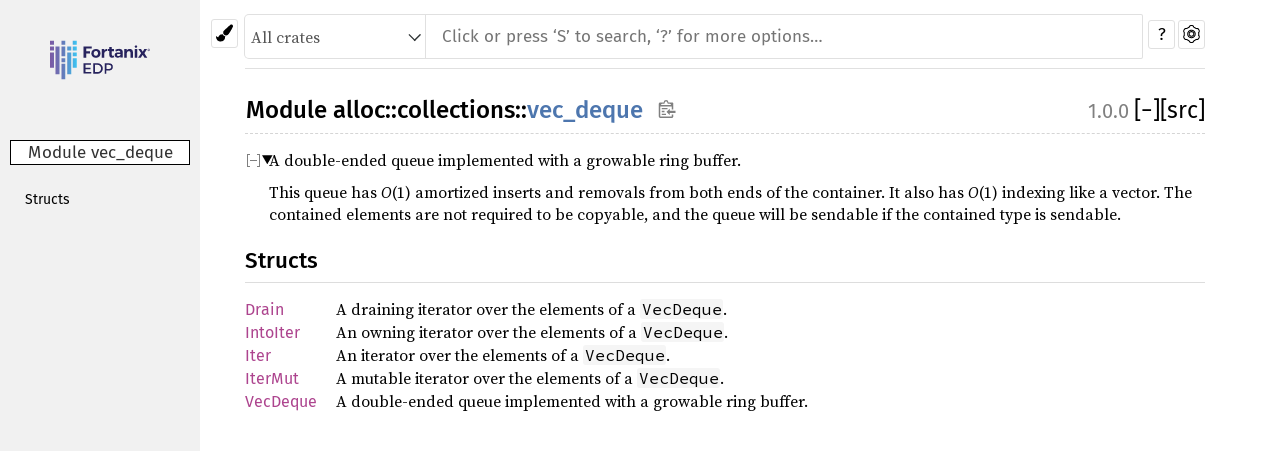

--- FILE ---
content_type: text/html
request_url: https://edp.fortanix.com/docs/api/alloc/collections/vec_deque/index.html
body_size: 5545
content:
<!DOCTYPE html><html lang="en"><head><meta charset="utf-8"><meta name="viewport" content="width=device-width, initial-scale=1.0"><meta name="generator" content="rustdoc"><meta name="description" content="A double-ended queue implemented with a growable ring buffer."><meta name="keywords" content="rust, rustlang, rust-lang, vec_deque"><title>alloc::collections::vec_deque - Rust</title><link rel="stylesheet" type="text/css" href="../../../normalize.css"><link rel="stylesheet" type="text/css" href="../../../rustdoc.css" id="mainThemeStyle"><link rel="stylesheet" type="text/css" href="../../../light.css"  id="themeStyle"><link rel="stylesheet" type="text/css" href="../../../dark.css" disabled ><link rel="stylesheet" type="text/css" href="../../../ayu.css" disabled ><script id="default-settings" ></script><script src="../../../storage.js"></script><script src="../../../crates.js"></script><noscript><link rel="stylesheet" href="../../../noscript.css"></noscript><link rel="shortcut icon" href="https:&#x2F;&#x2F;edp.fortanix.com&#x2F;favicon.ico"><style type="text/css">#crate-search{background-image:url("../../../down-arrow.svg");}</style></head><body class="rustdoc mod"><!--[if lte IE 11]><div class="warning">This old browser is unsupported and will most likely display funky things.</div><![endif]--><nav class="sidebar"><div class="sidebar-menu" role="button">&#9776;</div><a href='../../../alloc/index.html'><div class='logo-container rust-logo'><img src='https:&#x2F;&#x2F;edp.fortanix.com&#x2F;img&#x2F;docs&#x2F;edp-logo.svg' alt='logo'></div></a><h2 class="location">Module vec_deque</h2><div class="sidebar-elems"><div class="block items"><ul><li><a href="#structs">Structs</a></li></ul></div><div id="sidebar-vars" data-name="vec_deque" data-ty="mod" data-relpath="./"></div><script defer src="./sidebar-items.js"></script></div></nav><div class="theme-picker"><button id="theme-picker" aria-label="Pick another theme!" aria-haspopup="menu" title="themes"><img width="18" height="18" alt="Pick another theme!" src="../../../brush.svg"></button><div id="theme-choices" role="menu"></div></div><nav class="sub"><form class="search-form"><div class="search-container"><div><select id="crate-search"><option value="All crates">All crates</option></select><input class="search-input" name="search" disabled autocomplete="off" spellcheck="false" placeholder="Click or press ‘S’ to search, ‘?’ for more options…" type="search"></div><button type="button" id="help-button" title="help">?</button><a id="settings-menu" href="../../../settings.html" title="settings"><img width="18" height="18" alt="Change settings" src="../../../wheel.svg"></a></div></form></nav><section id="main" class="content"><h1 class="fqn"><span class="in-band">Module <a href="../../index.html">alloc</a>::<wbr><a href="../index.html">collections</a>::<wbr><a class="mod" href="#">vec_deque</a><button id="copy-path" onclick="copy_path(this)" title="Copy item path to clipboard"><img src="../../../clipboard.svg" width="19" height="18" alt="Copy item path"></button></span><span class="out-of-band"><span class="since" title="Stable since Rust version 1.0.0">1.0.0</span><span id="render-detail"><a id="toggle-all-docs" href="javascript:void(0)" title="collapse all docs">[<span class="inner">&#x2212;</span>]</a></span><a class="srclink" href="../../../src/alloc/collections/vec_deque/mod.rs.html#1-3008" title="goto source code">[src]</a></span></h1><details class="rustdoc-toggle top-doc" open><summary class="hideme"><span>Expand description</span></summary><div class="docblock"><p>A double-ended queue implemented with a growable ring buffer.</p>
<p>This queue has <em>O</em>(1) amortized inserts and removals from both ends of the
container. It also has <em>O</em>(1) indexing like a vector. The contained elements
are not required to be copyable, and the queue will be sendable if the
contained type is sendable.</p>
</div></details><h2 id="structs" class="section-header"><a href="#structs">Structs</a></h2>
<div class="item-table"><div class="item-left module-item"><a class="struct" href="struct.Drain.html" title="alloc::collections::vec_deque::Drain struct">Drain</a></div><div class="item-right docblock-short"><p>A draining iterator over the elements of a <code>VecDeque</code>.</p>
</div><div class="item-left module-item"><a class="struct" href="struct.IntoIter.html" title="alloc::collections::vec_deque::IntoIter struct">IntoIter</a></div><div class="item-right docblock-short"><p>An owning iterator over the elements of a <code>VecDeque</code>.</p>
</div><div class="item-left module-item"><a class="struct" href="struct.Iter.html" title="alloc::collections::vec_deque::Iter struct">Iter</a></div><div class="item-right docblock-short"><p>An iterator over the elements of a <code>VecDeque</code>.</p>
</div><div class="item-left module-item"><a class="struct" href="struct.IterMut.html" title="alloc::collections::vec_deque::IterMut struct">IterMut</a></div><div class="item-right docblock-short"><p>A mutable iterator over the elements of a <code>VecDeque</code>.</p>
</div><div class="item-left module-item"><a class="struct" href="struct.VecDeque.html" title="alloc::collections::vec_deque::VecDeque struct">VecDeque</a></div><div class="item-right docblock-short"><p>A double-ended queue implemented with a growable ring buffer.</p>
</div></div></section><section id="search" class="content hidden"></section><div id="rustdoc-vars" data-root-path="../../../" data-current-crate="alloc" data-search-index-js="../../../search-index.js" data-search-js="../../../search.js"></div>
    <script src="../../../main.js"></script>
</body></html>

--- FILE ---
content_type: text/javascript
request_url: https://edp.fortanix.com/docs/api/crates.js
body_size: 118
content:
window.ALL_CRATES = ["aesm_client","alloc","core","dcap_ql","dcap_ql_sys","enclave_runner","fortanix_sgx_abi","fortanix_vme_abi","fortanix_vme_runner","ipc_queue","report_test","rs_libc","sgx_isa","sgx_pkix","sgxs","sgxs_loaders","std"];

--- FILE ---
content_type: application/javascript
request_url: https://edp.fortanix.com/docs/api/main.js
body_size: 21968
content:
if(!String.prototype.startsWith){String.prototype.startsWith=function(searchString,position){position=position||0;return this.indexOf(searchString,position)===position}}if(!String.prototype.endsWith){String.prototype.endsWith=function(suffix,length){var l=length||this.length;return this.indexOf(suffix,l-suffix.length)!==-1}}if(!DOMTokenList.prototype.add){DOMTokenList.prototype.add=function(className){if(className&&!hasClass(this,className)){if(this.className&&this.className.length>0){this.className+=" "+className}else{this.className=className}}}}if(!DOMTokenList.prototype.remove){DOMTokenList.prototype.remove=function(className){if(className&&this.className){this.className=(" "+this.className+" ").replace(" "+className+" "," ").trim()}}}(function(){var rustdocVars=document.getElementById("rustdoc-vars");if(rustdocVars){window.rootPath=rustdocVars.attributes["data-root-path"].value;window.currentCrate=rustdocVars.attributes["data-current-crate"].value;window.searchJS=rustdocVars.attributes["data-search-js"].value;window.searchIndexJS=rustdocVars.attributes["data-search-index-js"].value}var sidebarVars=document.getElementById("sidebar-vars");if(sidebarVars){window.sidebarCurrent={name:sidebarVars.attributes["data-name"].value,ty:sidebarVars.attributes["data-ty"].value,relpath:sidebarVars.attributes["data-relpath"].value,}}}());function getVirtualKey(ev){if("key"in ev&&typeof ev.key!="undefined"){return ev.key}var c=ev.charCode||ev.keyCode;if(c==27){return"Escape"}return String.fromCharCode(c)}var THEME_PICKER_ELEMENT_ID="theme-picker";var THEMES_ELEMENT_ID="theme-choices";function getThemesElement(){return document.getElementById(THEMES_ELEMENT_ID)}function getThemePickerElement(){return document.getElementById(THEME_PICKER_ELEMENT_ID)}function getNakedUrl(){return window.location.href.split("?")[0].split("#")[0]}function showThemeButtonState(){var themePicker=getThemePickerElement();var themeChoices=getThemesElement();themeChoices.style.display="block";themePicker.style.borderBottomRightRadius="0";themePicker.style.borderBottomLeftRadius="0"}function hideThemeButtonState(){var themePicker=getThemePickerElement();var themeChoices=getThemesElement();themeChoices.style.display="none";themePicker.style.borderBottomRightRadius="3px";themePicker.style.borderBottomLeftRadius="3px"}(function(){var themeChoices=getThemesElement();var themePicker=getThemePickerElement();var availableThemes=["ayu","dark","light"];function switchThemeButtonState(){if(themeChoices.style.display==="block"){hideThemeButtonState()}else{showThemeButtonState()}}function handleThemeButtonsBlur(e){var active=document.activeElement;var related=e.relatedTarget;if(active.id!==THEME_PICKER_ELEMENT_ID&&(!active.parentNode||active.parentNode.id!==THEMES_ELEMENT_ID)&&(!related||(related.id!==THEME_PICKER_ELEMENT_ID&&(!related.parentNode||related.parentNode.id!==THEMES_ELEMENT_ID)))){hideThemeButtonState()}}themePicker.onclick=switchThemeButtonState;themePicker.onblur=handleThemeButtonsBlur;availableThemes.forEach(function(item){var but=document.createElement("button");but.textContent=item;but.onclick=function(){switchTheme(window.currentTheme,window.mainTheme,item,true);useSystemTheme(false)};but.onblur=handleThemeButtonsBlur;themeChoices.appendChild(but)})}());(function(){"use strict";window.searchState={loadingText:"Loading search results...",input:document.getElementsByClassName("search-input")[0],outputElement:function(){return document.getElementById("search")},title:document.title,titleBeforeSearch:document.title,timeout:null,currentTab:0,focusedByTab:[null,null,null],clearInputTimeout:function(){if(searchState.timeout!==null){clearTimeout(searchState.timeout);searchState.timeout=null}},focus:function(){searchState.input.focus()},defocus:function(){searchState.input.blur()},showResults:function(search){if(search===null||typeof search==='undefined'){search=searchState.outputElement()}addClass(main,"hidden");removeClass(search,"hidden");searchState.mouseMovedAfterSearch=false;document.title=searchState.title},hideResults:function(search){if(search===null||typeof search==='undefined'){search=searchState.outputElement()}addClass(search,"hidden");removeClass(main,"hidden");document.title=searchState.titleBeforeSearch;if(searchState.browserSupportsHistoryApi()){history.replaceState("",window.currentCrate+" - Rust",getNakedUrl()+window.location.hash)}},getQueryStringParams:function(){var params={};window.location.search.substring(1).split("&").map(function(s){var pair=s.split("=");params[decodeURIComponent(pair[0])]=typeof pair[1]==="undefined"?null:decodeURIComponent(pair[1])});return params},putBackSearch:function(search_input){var search=searchState.outputElement();if(search_input.value!==""&&hasClass(search,"hidden")){searchState.showResults(search);if(searchState.browserSupportsHistoryApi()){var extra="?search="+encodeURIComponent(search_input.value);history.replaceState(search_input.value,"",getNakedUrl()+extra+window.location.hash)}document.title=searchState.title}},browserSupportsHistoryApi:function(){return window.history&&typeof window.history.pushState==="function"},setup:function(){var search_input=searchState.input;if(!searchState.input){return}function loadScript(url){var script=document.createElement('script');script.src=url;document.head.append(script)}var searchLoaded=false;function loadSearch(){if(!searchLoaded){searchLoaded=true;loadScript(window.searchJS);loadScript(window.searchIndexJS)}}search_input.addEventListener("focus",function(){searchState.putBackSearch(this);search_input.origPlaceholder=searchState.input.placeholder;search_input.placeholder="Type your search here.";loadSearch()});search_input.addEventListener("blur",function(){search_input.placeholder=searchState.input.origPlaceholder});search_input.removeAttribute('disabled');searchState.addCrateDropdown(window.ALL_CRATES);var params=searchState.getQueryStringParams();if(params.search!==undefined){var search=searchState.outputElement();search.innerHTML="<h3 style=\"text-align: center;\">"+searchState.loadingText+"</h3>";searchState.showResults(search);loadSearch()}},addCrateDropdown:function(crates){var elem=document.getElementById("crate-search");if(!elem){return}var savedCrate=getSettingValue("saved-filter-crate");for(var i=0,len=crates.length;i<len;++i){var option=document.createElement("option");option.value=crates[i];option.innerText=crates[i];elem.appendChild(option);if(crates[i]===savedCrate){elem.value=savedCrate}}},};function getPageId(){if(window.location.hash){var tmp=window.location.hash.replace(/^#/,"");if(tmp.length>0){return tmp}}return null}function showSidebar(){var elems=document.getElementsByClassName("sidebar-elems")[0];if(elems){addClass(elems,"show-it")}var sidebar=document.getElementsByClassName("sidebar")[0];if(sidebar){addClass(sidebar,"mobile");var filler=document.getElementById("sidebar-filler");if(!filler){var div=document.createElement("div");div.id="sidebar-filler";sidebar.appendChild(div)}}}function hideSidebar(){var elems=document.getElementsByClassName("sidebar-elems")[0];if(elems){removeClass(elems,"show-it")}var sidebar=document.getElementsByClassName("sidebar")[0];removeClass(sidebar,"mobile");var filler=document.getElementById("sidebar-filler");if(filler){filler.remove()}document.getElementsByTagName("body")[0].style.marginTop=""}var toggleAllDocsId="toggle-all-docs";var main=document.getElementById("main");var savedHash="";function handleHashes(ev){var elem;var search=searchState.outputElement();if(ev!==null&&search&&!hasClass(search,"hidden")&&ev.newURL){searchState.hideResults(search);var hash=ev.newURL.slice(ev.newURL.indexOf("#")+1);if(searchState.browserSupportsHistoryApi()){history.replaceState(hash,"",getNakedUrl()+window.location.search+"#"+hash)}elem=document.getElementById(hash);if(elem){elem.scrollIntoView()}}if(savedHash!==window.location.hash){savedHash=window.location.hash;if(savedHash.length===0){return}expandSection(savedHash.slice(1))}}function onHashChange(ev){hideSidebar();handleHashes(ev)}function openParentDetails(elem){while(elem){if(elem.tagName==="DETAILS"){elem.open=true}elem=elem.parentNode}}function expandSection(id){openParentDetails(document.getElementById(id))}function getHelpElement(build){if(build){buildHelperPopup()}return document.getElementById("help")}function displayHelp(display,ev,help){if(display){help=help?help:getHelpElement(true);if(hasClass(help,"hidden")){ev.preventDefault();removeClass(help,"hidden");addClass(document.body,"blur")}}else{help=help?help:getHelpElement(false);if(help&&!hasClass(help,"hidden")){ev.preventDefault();addClass(help,"hidden");removeClass(document.body,"blur")}}}function handleEscape(ev){var help=getHelpElement(false);var search=searchState.outputElement();if(help&&!hasClass(help,"hidden")){displayHelp(false,ev,help)}else if(search&&!hasClass(search,"hidden")){searchState.clearInputTimeout();ev.preventDefault();searchState.hideResults(search)}searchState.defocus();hideThemeButtonState()}var disableShortcuts=getSettingValue("disable-shortcuts")==="true";function handleShortcut(ev){if(ev.ctrlKey||ev.altKey||ev.metaKey||disableShortcuts){return}if(document.activeElement.tagName==="INPUT"){switch(getVirtualKey(ev)){case"Escape":handleEscape(ev);break}}else{switch(getVirtualKey(ev)){case"Escape":handleEscape(ev);break;case"s":case"S":displayHelp(false,ev);ev.preventDefault();searchState.focus();break;case"+":case"-":ev.preventDefault();toggleAllDocs();break;case"?":displayHelp(true,ev);break;case"t":case"T":displayHelp(false,ev);ev.preventDefault();var themePicker=getThemePickerElement();themePicker.click();themePicker.focus();break;default:if(getThemePickerElement().parentNode.contains(ev.target)){handleThemeKeyDown(ev)}}}}function handleThemeKeyDown(ev){var active=document.activeElement;var themes=getThemesElement();switch(getVirtualKey(ev)){case"ArrowUp":ev.preventDefault();if(active.previousElementSibling&&ev.target.id!==THEME_PICKER_ELEMENT_ID){active.previousElementSibling.focus()}else{showThemeButtonState();themes.lastElementChild.focus()}break;case"ArrowDown":ev.preventDefault();if(active.nextElementSibling&&ev.target.id!==THEME_PICKER_ELEMENT_ID){active.nextElementSibling.focus()}else{showThemeButtonState();themes.firstElementChild.focus()}break;case"Enter":case"Return":case"Space":if(ev.target.id===THEME_PICKER_ELEMENT_ID&&themes.style.display==="none"){ev.preventDefault();showThemeButtonState();themes.firstElementChild.focus()}break;case"Home":ev.preventDefault();themes.firstElementChild.focus();break;case"End":ev.preventDefault();themes.lastElementChild.focus();break}}document.addEventListener("keypress",handleShortcut);document.addEventListener("keydown",handleShortcut);(function(){var x=document.getElementsByClassName("version-selector");if(x.length>0){x[0].onchange=function(){var i,match,url=document.location.href,stripped="",len=window.rootPath.match(/\.\.\//g).length+1;for(i=0;i<len;++i){match=url.match(/\/[^/]*$/);if(i<len-1){stripped=match[0]+stripped}url=url.substring(0,url.length-match[0].length)}var selectedVersion=document.getElementsByClassName("version-selector")[0].value;url+="/"+selectedVersion+stripped;document.location.href=url}}}());window.initSidebarItems=function(items){var sidebar=document.getElementsByClassName("sidebar-elems")[0];var current=window.sidebarCurrent;function addSidebarCrates(crates){if(!hasClass(document.body,"crate")){return}var div=document.createElement("div");div.className="block crate";div.innerHTML="<h3>Crates</h3>";var ul=document.createElement("ul");div.appendChild(ul);for(var i=0;i<crates.length;++i){var klass="crate";if(window.rootPath!=="./"&&crates[i]===window.currentCrate){klass+=" current"}var link=document.createElement("a");link.href=window.rootPath+crates[i]+"/index.html";link.className=klass;link.textContent=crates[i];var li=document.createElement("li");li.appendChild(link);ul.appendChild(li)}sidebar.appendChild(div)}function block(shortty,longty){var filtered=items[shortty];if(!filtered){return}var div=document.createElement("div");div.className="block "+shortty;var h3=document.createElement("h3");h3.textContent=longty;div.appendChild(h3);var ul=document.createElement("ul");for(var i=0,len=filtered.length;i<len;++i){var item=filtered[i];var name=item[0];var desc=item[1];var klass=shortty;if(name===current.name&&shortty===current.ty){klass+=" current"}var path;if(shortty==="mod"){path=name+"/index.html"}else{path=shortty+"."+name+".html"}var link=document.createElement("a");link.href=current.relpath+path;link.title=desc;link.className=klass;link.textContent=name;var li=document.createElement("li");li.appendChild(link);ul.appendChild(li)}div.appendChild(ul);sidebar.appendChild(div)}if(sidebar){var isModule=hasClass(document.body,"mod");if(!isModule){block("primitive","Primitive Types");block("mod","Modules");block("macro","Macros");block("struct","Structs");block("enum","Enums");block("union","Unions");block("constant","Constants");block("static","Statics");block("trait","Traits");block("fn","Functions");block("type","Type Definitions");block("foreigntype","Foreign Types");block("keyword","Keywords");block("traitalias","Trait Aliases")}addSidebarCrates(window.ALL_CRATES)}};window.register_implementors=function(imp){var implementors=document.getElementById("implementors-list");var synthetic_implementors=document.getElementById("synthetic-implementors-list");if(synthetic_implementors){var inlined_types=new Set();onEachLazy(synthetic_implementors.getElementsByClassName("impl"),function(el){var aliases=el.getAttribute("data-aliases");if(!aliases){return}aliases.split(",").forEach(function(alias){inlined_types.add(alias)})})}var currentNbImpls=implementors.getElementsByClassName("impl").length;var traitName=document.querySelector("h1.fqn > .in-band > .trait").textContent;var baseIdName="impl-"+traitName+"-";var libs=Object.getOwnPropertyNames(imp);for(var i=0,llength=libs.length;i<llength;++i){if(libs[i]===window.currentCrate){continue}var structs=imp[libs[i]];struct_loop:for(var j=0,slength=structs.length;j<slength;++j){var struct=structs[j];var list=struct.synthetic?synthetic_implementors:implementors;if(struct.synthetic){for(var k=0,stlength=struct.types.length;k<stlength;k++){if(inlined_types.has(struct.types[k])){continue struct_loop}inlined_types.add(struct.types[k])}}var code=document.createElement("h3");code.innerHTML=struct.text;addClass(code,"code-header");addClass(code,"in-band");onEachLazy(code.getElementsByTagName("a"),function(elem){var href=elem.getAttribute("href");if(href&&href.indexOf("http")!==0){elem.setAttribute("href",window.rootPath+href)}});var currentId=baseIdName+currentNbImpls;var anchor=document.createElement("a");anchor.href="#"+currentId;addClass(anchor,"anchor");var display=document.createElement("div");display.id=currentId;addClass(display,"impl");display.appendChild(anchor);display.appendChild(code);list.appendChild(display);currentNbImpls+=1}}};if(window.pending_implementors){window.register_implementors(window.pending_implementors)}function labelForToggleButton(sectionIsCollapsed){if(sectionIsCollapsed){return"+"}return"\u2212"}function toggleAllDocs(){var innerToggle=document.getElementById(toggleAllDocsId);if(!innerToggle){return}var sectionIsCollapsed=false;if(hasClass(innerToggle,"will-expand")){removeClass(innerToggle,"will-expand");onEachLazy(document.getElementsByClassName("rustdoc-toggle"),function(e){if(!hasClass(e,"type-contents-toggle")){e.open=true}});innerToggle.title="collapse all docs"}else{addClass(innerToggle,"will-expand");onEachLazy(document.getElementsByClassName("rustdoc-toggle"),function(e){if(e.parentNode.id!=="main"||(!hasClass(e,"implementors-toggle")&&!hasClass(e,"type-contents-toggle"))){e.open=false}});sectionIsCollapsed=true;innerToggle.title="expand all docs"}innerToggle.children[0].innerText=labelForToggleButton(sectionIsCollapsed)}function insertAfter(newNode,referenceNode){referenceNode.parentNode.insertBefore(newNode,referenceNode.nextSibling)}(function(){var toggles=document.getElementById(toggleAllDocsId);if(toggles){toggles.onclick=toggleAllDocs}var hideMethodDocs=getSettingValue("auto-hide-method-docs")==="true";var hideImplementations=getSettingValue("auto-hide-trait-implementations")==="true";var hideLargeItemContents=getSettingValue("auto-hide-large-items")!=="false";function setImplementorsTogglesOpen(id,open){var list=document.getElementById(id);if(list!==null){onEachLazy(list.getElementsByClassName("implementors-toggle"),function(e){e.open=open})}}if(hideImplementations){setImplementorsTogglesOpen("trait-implementations-list",false);setImplementorsTogglesOpen("blanket-implementations-list",false)}onEachLazy(document.getElementsByClassName("rustdoc-toggle"),function(e){if(!hideLargeItemContents&&hasClass(e,"type-contents-toggle")){e.open=true}if(hideMethodDocs&&hasClass(e,"method-toggle")){e.open=false}});var pageId=getPageId();if(pageId!==null){expandSection(pageId)}}());(function(){var lineNumbersFunc=function(){};if(getSettingValue("line-numbers")==="true"){lineNumbersFunc=function(x){var count=x.textContent.split("\n").length;var elems=[];for(var i=0;i<count;++i){elems.push(i+1)}var node=document.createElement("pre");addClass(node,"line-number");node.innerHTML=elems.join("\n");x.parentNode.insertBefore(node,x)}}onEachLazy(document.getElementsByClassName("rust-example-rendered"),function(e){if(hasClass(e,"compile_fail")){e.addEventListener("mouseover",function(){this.parentElement.previousElementSibling.childNodes[0].style.color="#f00"});e.addEventListener("mouseout",function(){this.parentElement.previousElementSibling.childNodes[0].style.color=""})}else if(hasClass(e,"ignore")){e.addEventListener("mouseover",function(){this.parentElement.previousElementSibling.childNodes[0].style.color="#ff9200"});e.addEventListener("mouseout",function(){this.parentElement.previousElementSibling.childNodes[0].style.color=""})}lineNumbersFunc(e)})}());function handleClick(id,f){var elem=document.getElementById(id);if(elem){elem.addEventListener("click",f)}}handleClick("help-button",function(ev){displayHelp(true,ev)});onEachLazy(document.getElementsByTagName("a"),function(el){if(el.hash){el.addEventListener("click",function(){expandSection(el.hash.slice(1))})}});onEachLazy(document.getElementsByClassName("notable-traits"),function(e){e.onclick=function(){this.getElementsByClassName('notable-traits-tooltiptext')[0].classList.toggle("force-tooltip")}});var sidebar_menu=document.getElementsByClassName("sidebar-menu")[0];if(sidebar_menu){sidebar_menu.onclick=function(){var sidebar=document.getElementsByClassName("sidebar")[0];if(hasClass(sidebar,"mobile")){hideSidebar()}else{showSidebar()}}}var buildHelperPopup=function(){var popup=document.createElement("aside");addClass(popup,"hidden");popup.id="help";popup.addEventListener("click",function(ev){if(ev.target===popup){displayHelp(false,ev)}});var book_info=document.createElement("span");book_info.innerHTML="You can find more information in \
            <a href=\"https://doc.rust-lang.org/rustdoc/\">the rustdoc book</a>.";var container=document.createElement("div");var shortcuts=[["?","Show this help dialog"],["S","Focus the search field"],["T","Focus the theme picker menu"],["↑","Move up in search results"],["↓","Move down in search results"],["← / →","Switch result tab (when results focused)"],["&#9166;","Go to active search result"],["+","Expand all sections"],["-","Collapse all sections"],].map(function(x){return"<dt>"+x[0].split(" ").map(function(y,index){return(index&1)===0?"<kbd>"+y+"</kbd>":" "+y+" "}).join("")+"</dt><dd>"+x[1]+"</dd>"}).join("");var div_shortcuts=document.createElement("div");addClass(div_shortcuts,"shortcuts");div_shortcuts.innerHTML="<h2>Keyboard Shortcuts</h2><dl>"+shortcuts+"</dl></div>";var infos=["Prefix searches with a type followed by a colon (e.g., <code>fn:</code>) to \
             restrict the search to a given item kind.","Accepted kinds are: <code>fn</code>, <code>mod</code>, <code>struct</code>, \
             <code>enum</code>, <code>trait</code>, <code>type</code>, <code>macro</code>, \
             and <code>const</code>.","Search functions by type signature (e.g., <code>vec -&gt; usize</code> or \
             <code>* -&gt; vec</code>)","Search multiple things at once by splitting your query with comma (e.g., \
             <code>str,u8</code> or <code>String,struct:Vec,test</code>)","You can look for items with an exact name by putting double quotes around \
             your request: <code>\"string\"</code>","Look for items inside another one by searching for a path: <code>vec::Vec</code>",].map(function(x){return"<p>"+x+"</p>"}).join("");var div_infos=document.createElement("div");addClass(div_infos,"infos");div_infos.innerHTML="<h2>Search Tricks</h2>"+infos;container.appendChild(book_info);container.appendChild(div_shortcuts);container.appendChild(div_infos);popup.appendChild(container);insertAfter(popup,searchState.outputElement());buildHelperPopup=function(){}};onHashChange(null);window.addEventListener("hashchange",onHashChange);searchState.setup()}());(function(){var reset_button_timeout=null;window.copy_path=function(but){var parent=but.parentElement;var path=[];onEach(parent.childNodes,function(child){if(child.tagName==='A'){path.push(child.textContent)}});var el=document.createElement('textarea');el.value=path.join('::');el.setAttribute('readonly','');el.style.position='absolute';el.style.left='-9999px';document.body.appendChild(el);el.select();document.execCommand('copy');document.body.removeChild(el);but.children[0].style.display='none';var tmp;if(but.childNodes.length<2){tmp=document.createTextNode('✓');but.appendChild(tmp)}else{onEachLazy(but.childNodes,function(e){if(e.nodeType===Node.TEXT_NODE){tmp=e;return true}});tmp.textContent='✓'}if(reset_button_timeout!==null){window.clearTimeout(reset_button_timeout)}function reset_button(){tmp.textContent='';reset_button_timeout=null;but.children[0].style.display=""}reset_button_timeout=window.setTimeout(reset_button,1000)}}())

--- FILE ---
content_type: application/javascript
request_url: https://edp.fortanix.com/docs/api/alloc/collections/vec_deque/sidebar-items.js
body_size: 251
content:
initSidebarItems({"struct":[["Drain","A draining iterator over the elements of a `VecDeque`."],["IntoIter","An owning iterator over the elements of a `VecDeque`."],["Iter","An iterator over the elements of a `VecDeque`."],["IterMut","A mutable iterator over the elements of a `VecDeque`."],["VecDeque","A double-ended queue implemented with a growable ring buffer."]]});